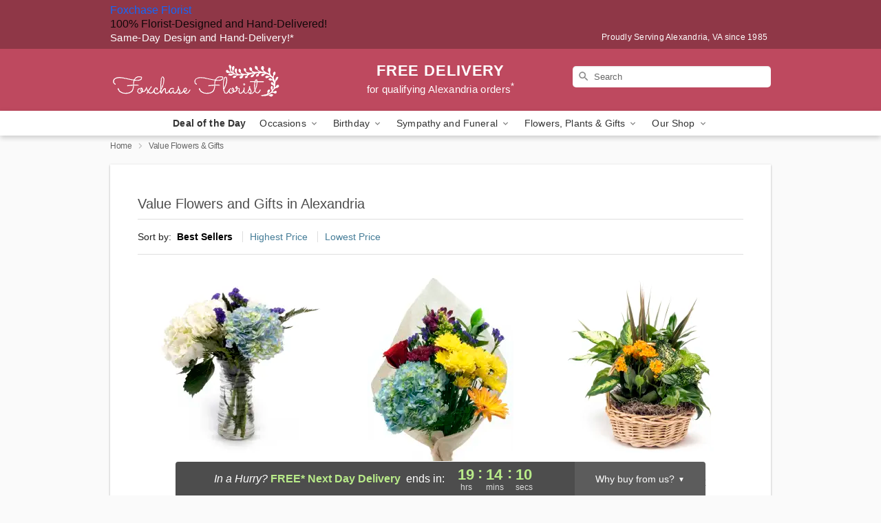

--- FILE ---
content_type: text/html; charset=UTF-8
request_url: https://www.foxchaseflora.com/storefronts/datesClosed?fcplus=0
body_size: 321
content:
{"no_delivery_dates":["2025-01-01","2025-01-31","2025-02-03","2025-03-18","2025-03-25","2025-05-27","2025-05-30","2025-05-31","2025-06-30","2025-07-14","2025-07-16","2025-08-04","2025-10-13","2025-10-14","2025-10-15","2025-10-21","2025-10-27","2025-11-15"],"no_pickup_dates":["2025-01-01","2025-01-31","2025-02-03","2025-03-18","2025-03-25","2025-05-27","2025-05-30","2025-05-31","2025-06-23","2025-06-30","2025-07-11","2025-07-14","2025-07-16","2025-08-04","2025-10-13","2025-10-14","2025-10-15","2025-10-21","2025-10-27","2025-11-15"],"delivery_cutoff_difference":{"y":0,"m":0,"d":0,"h":8,"i":15,"s":47,"weekday":0,"weekday_behavior":0,"first_last_day_of":0,"invert":0,"days":0,"special_type":0,"special_amount":0,"have_weekday_relative":0,"have_special_relative":0},"pickup_cutoff_difference":{"y":0,"m":0,"d":0,"h":8,"i":15,"s":47,"weekday":0,"weekday_behavior":0,"first_last_day_of":0,"invert":0,"days":0,"special_type":0,"special_amount":0,"have_weekday_relative":0,"have_special_relative":0},"pickup_cutoff":"2:00 PM EDT","delivery_cutoff":"2:00 PM EDT","delivery_today":false,"pickup_today":false,"pickup_disabled":false,"delivery_disabled":false,"delivery_cutoff_diff_next":{"y":0,"m":0,"d":0,"h":19,"i":14,"s":13,"weekday":0,"weekday_behavior":0,"first_last_day_of":0,"invert":1,"days":0,"special_type":0,"special_amount":0,"have_weekday_relative":0,"have_special_relative":0},"delivery_next_100hr":true}